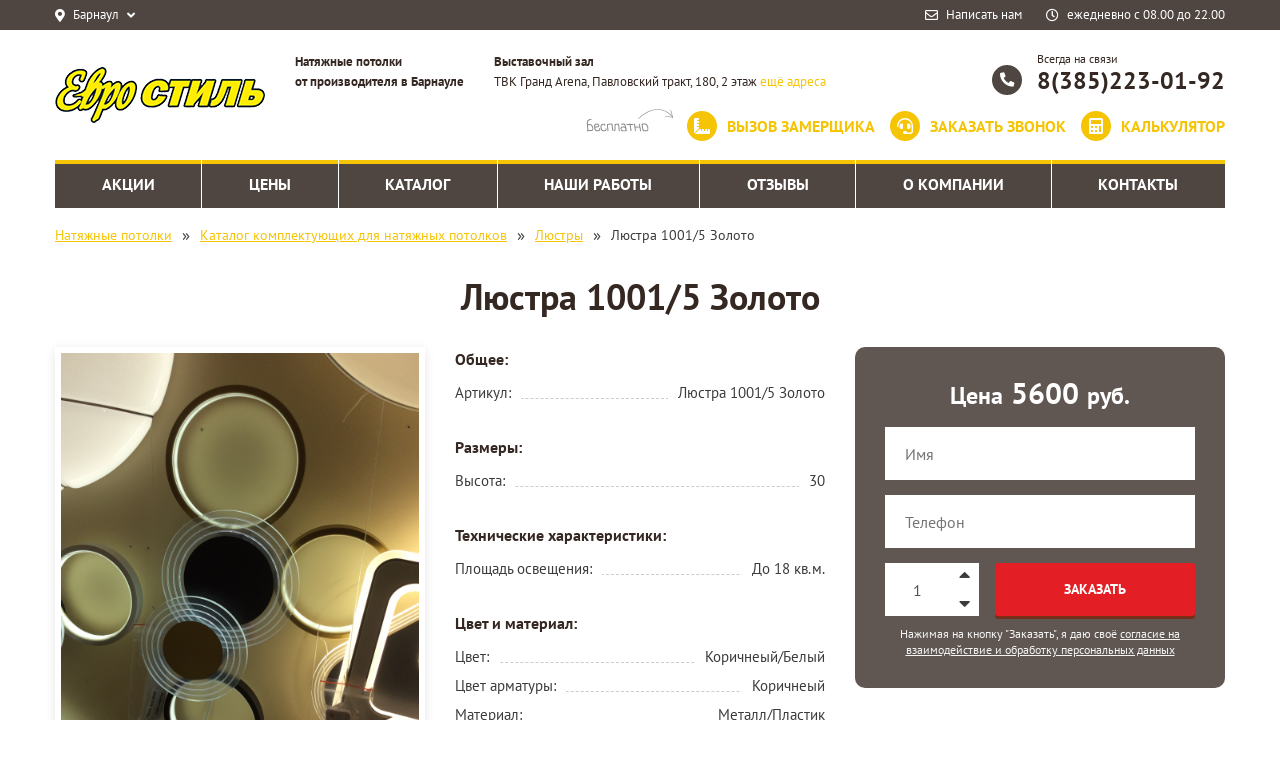

--- FILE ---
content_type: text/html; charset=utf-8
request_url: https://potolki-evrostil.ru/shop/lyustra-10015-zoloto.html
body_size: 7901
content:
<!DOCTYPE html>
<html>
	<head>
		<title>Купить Люстра 1001/5 Золото за 5600 рублей в Барнауле | Люстры недорого — ЕвроСтиль</title>
		<meta property="og:title" content="Купить Люстра 1001/5 Золото за 5600 рублей в Барнауле | Люстры недорого — ЕвроСтиль"/>
		<meta property="og:site_name" content="ЕвроСтиль">
		<meta property="og:image" content="/templates/potolki/images/logo.png"/>
		<meta property="og:type" content="website"/>
		<meta property="og:url" content="" />
		<meta http-equiv="Content-Type" content="text/html; charset=utf-8">
		<meta name="msvalidate.01" content="4B67FEAFF2B2E9A1BF8F326E8593E0D0" />
		<meta name="viewport" content="width=device-width, initial-scale=1.0">
		<link rel="apple-touch-icon" sizes="180x180" href="/apple-touch-icon.png">
		<link rel="icon" type="image/png" sizes="32x32" href="/favicons/favicon-32x32.png">
		<link rel="icon" type="image/png" sizes="194x194" href="/favicons/favicon-194x194.png">
		<link rel="icon" type="image/png" sizes="192x192" href="/favicons/android-chrome-192x192.png">
		<link rel="icon" type="image/png" sizes="16x16" href="/favicons/favicon-16x16.png">
		<link rel="manifest" href="/favicons/site.webmanifest">
		<link rel="mask-icon" href="/favicons/safari-pinned-tab.svg" color="#ffec01">
		<link rel="shortcut icon" href="/favicons/favicon.ico">
		<meta name="msapplication-TileColor" content="#ffec01">
		<meta name="msapplication-TileImage" content="/favicons/mstile-144x144.png">
		<meta name="msapplication-config" content="/favicons/browserconfig.xml">
		<meta name="theme-color" content="#ffec01">
																														<!--[if lt IE 9]>
			<script src="//html5shiv.googlecode.com/svn/trunk/html5.js"></script>
		<![endif]-->
		
		<link rel="preload" href="/templates/potolki/webfonts/fa-brands-400.woff2" 	as="font" type="font/woff2" crossorigin="anonymous">
		<link rel="preload" href="/templates/potolki/webfonts/fa-regular-400.woff2" as="font" type="font/woff2" crossorigin="anonymous">
		<link rel="preload" href="/templates/potolki/webfonts/fa-solid-900.woff2" 	as="font" type="font/woff2" crossorigin="anonymous">
		
		
			<meta name="keywords" content="Купить Люстра 1001/5 Золото Барнаул">
	<meta name="description" content="Купить Люстра 1001/5 Золото в Барнауле от компании ЕвроСтиль. Цена составляет 5600 руб. Люстры в нашем интернет-магазине. Люстра 1001/5 Золото для натяжных потолков с доставкой по городу.">
	<link rel="search" type="application/opensearchdescription+xml" href="/search/opensearch" title="Поиск на ЕвроСтиль" />
	<link rel="stylesheet" type="text/css" href="/templates/potolki/css/all.min.css">
	<link rel="stylesheet" type="text/css" href="/templates/potolki/css/theme-layout.css">
	<link rel="stylesheet" type="text/css" href="/templates/potolki/css/jquery.fancybox.css">
	<link rel="stylesheet" type="text/css" href="/templates/potolki/css/slick.css">
	<link rel="stylesheet" type="text/css" href="/templates/potolki/css/fonts.css">
	<link rel="stylesheet" type="text/css" href="/templates/potolki/css/styles.css">
	<link rel="stylesheet" type="text/css" href="/templates/potolki/css/colors.css">
	<link rel="stylesheet" type="text/css" href="/templates/potolki/css/theme-gui.css">
	<link rel="stylesheet" type="text/css" href="/templates/potolki/content/shop_item.css">
	<link rel="stylesheet" type="text/css" href="/templates/potolki/widgets/html/form_question.css">
	<link rel="stylesheet" type="text/css" href="/templates/potolki/widgets/html/cookie.css">
	<link rel="stylesheet" type="text/css" href="/templates/potolki/content/shop_list.css">
	<link rel="stylesheet" type="text/css" href="/templates/potolki/css/magnific-popup.css">
	<script defer type="text/javascript" src="/templates/potolki/js/jquery.maskedinput.js?231452"></script>
	<script defer type="text/javascript" src="/templates/potolki/js/jquery.fancybox.js?231452"></script>
	<script defer type="text/javascript" src="/templates/potolki/js/slick.js?231452"></script>
	<script defer type="text/javascript" src="/templates/potolki/js/form.js?231452"></script>
	<script defer type="text/javascript" src="/templates/potolki/js/jquery.sticky-kit.min.js?231452"></script>
	<script defer type="text/javascript" src="/templates/potolki/content/shop_item.js?231452"></script>
	<script defer type="text/javascript" src="/templates/potolki/widgets/html/city.js?231452"></script>
	<script defer type="text/javascript" src="/templates/potolki/widgets/html/cookie.js?231452"></script>
	<script defer type="text/javascript" src="/templates/potolki/js/jquery.magnific-popup.min.js?231452"></script>
	<script defer type="text/javascript" src="/templates/potolki/js/core.js?231452"></script>
		<script> 
			function func(){}
		window.addEventListener("wheel", func, {passive: true});
		
			var phone_mask = true;
			var lightPrice = 0;
			var ugolPrice = 0;
			var urovenPrice = 1500;
			var podsvetkaPrice = 700;
			var photoprintPrice = 1000;
			var lightinsertPrice = 1800;
			var karnizPrice = 300;
			var elektrikaPrice = 0;
			var linesPrice=350;
			var AlProfile=120; 
			var ustanovka=100; 
			var ustanovkalight=350; 
			var EcoPrice=550; 
			var priceRoof = {
				'mat_white': 400,
				'mat_color':450,
				'satin_white':400,
				'satin_color':450,
				'glan_color':450,
				'glan_white':400,
				'tkan_color':6000,
				'tkan_white':2000,
			};
		</script> 
		
	</head>
	<body>
	<script  type="text/javascript" src="/templates/potolki/js/jquery.js?2404203"></script>
<div class="wrapper">
		<div class="header">
	<div class="wrapper-header">
					<div class="wrapper__top-line">
				<div class="container">
					<div class="row justify-content-between align-items-center">
						<div class="col-lg-4 col-7 position-static d-flex align-items-center justify-content-sm-start justify-content-between">
							<div class="">
<div class="top-line__city">
	<a href="javascript:void(0)" class="d-flex align-items-center">
		<i class="fas fa-map-marker-alt"></i>
		<span class="mx-2">Барнаул</span>
		<i class="fas fa-angle-down"></i>
	</a>
	<div class="top-line__city-open">
		<ul>
		<li><a href="/">Барнаул</a></li>
					
			<li><a href="/potolki/natjazhnye-potolki-v-aleiske.html">Алейск</a></li>
					
			<li><a href="/potolki/natjazhnye-potolki-v-pavlovske.html">Павловск</a></li>
					
			<li><a href="/potolki/natjazhnye-potolki-v-novoaltaiske.html">Новоалтайск</a></li>
					
			<li><a href="/potolki/natjazhnye-potolki-v-biiske.html">Бийск</a></li>
					
			<li><a href="/potolki/natjazhnye-potolki-v-zato-sibirskom.html">ЗАТО Сибирский</a></li>
					
			<li><a href="/potolki/natjazhnye-potolki-v-rebrihe.html">Ребриха</a></li>
					
			<li><a href="/potolki/natjazhnye-potolki-v-topchihe.html">Топчиха</a></li>
					
			<li><a href="/potolki/natjazhnye-potolki-v-kalmanke.html">Калманка</a></li>
					
			<li><a href="/potolki/natjazhnye-potolki-v-pervomaiskom.html">Первомайское</a></li>
					
			<li><a href="/potolki/natjazhnye-potolki-v-kosihe.html">Косиха</a></li>
					
			<li><a href="/potolki/natjazhnye-potolki-v-talmenke.html">Тальменка</a></li>
					
			<li><a href="/potolki/natjazhnye-potolki-v-shelabolihe.html">Шелаболиха</a></li>
					
			<li><a href="/potolki/natjazhnye-potolki-v-troicke.html">Троицкий район</a></li>
					
			<li><a href="/potolki/natjazhnye-potolki-v-zarinskom-raione.html">Заринский район</a></li>
					
			<li><a href="/potolki/natjazhnye-potolki-v-cherepanovskom-raione-altaiskogo-kraja.html">Черепановский район</a></li>
					
			<li><a href="/potolki/natjazhnye-potolki-v-romanovskom-raione.html">Романовский район</a></li>
					
			<li><a href="/potolki/ceny-na-natjazhnye-potolki-v-ust-charyshskoi-pristani.html">Усть-Чарышская Пристань</a></li>
					
			<li><a href="/potolki/natjazhnye-potolki-v-shipunovskom-raione.html">Шипуновский район</a></li>
					
			<li><a href="/potolki/natjazhnye-potolki-v-mamontovskom-raione.html">Мамонтовский район</a></li>
				</ul>
	</div>
</div>
	</div>

						</div>
						<div class="col-lg-8 col-5 pl-0">
							<div class="">
<ul class="top-line__links d-flex justify-content-end align-items-center">
	<li class="pr-lg-4"><a href="#" class="write-me d-flex align-items-center popUpForm" data-title="Напишите нам сообщение" data-fields="name,phone,comment" data-button="Написать сообщение" data-bform="Мы постараемся ответить Вам в самый короткий срок"><i class="far fa-envelope mr-2"></i>
<span>Написать нам</span></a></li>
	<li class="top-time d-lg-flex d-none align-items-center"><i class="far fa-clock mr-2"></i>
<span>ежедневно с 08.00 до 22.00</span></li>
</ul>	</div>

						</div>
					</div>
				</div>
			</div>
				<header>
			<div class="container">
				<div class="row align-items-center py-3">
					<div class="col-3 header-logo">
						<a href="/">
							<picture>
								<img alt="ЕвроСтиль"  class="img-fluid" src="/templates/potolki/images/logo.png">
							</picture>
						</a>
					</div>
					<div class="col-9 header__info-wrapper pl-0">
						<div class="header__top-info d-flex align-items-center justify-content-between pb-md-3 pb-0">
							<div class="d-flex">
								<div class="header-losung d-lg-block d-none">
									<div class="">
<strong>Натяжные потолки </br>от производителя в Барнауле</strong>	</div>

								</div>
								<div class="header-losung__adding d-md-block d-none">
									<div class="">
<strong>Выставочный зал</strong></br>ТВК Гранд Arena, Павловский тракт, 180, 2 этаж <a href="/company/kontakty.html" target="__blank">ещё адреса</a>	</div>

								</div>
							</div>
							<div class="">
<div class="phone-potolki"><span>Всегда на связи</span><a href="tel:8(385)223-01-92" class="roistat-phone-number">8(385)223-01-92</a></div>	</div>

						</div>
						<div class="header-bottom-button d-md-flex d-none justify-content-end">
							<ul class="d-flex align-items-center justify-content-lg-end justify-content-between">
	<li><a href="javascript:" class="zamer popUpForm" data-title="Закажите бесплатный выезд замерщика" data-fields="name,phone" data-bform="Заполните форму для вызова замерщика" data-button="Заказать выезд замерщика">Вызов замерщика</a></li>
	<li><a href="javascript:"  class="popUpForm" data-title="Закажите звонок" data-fields="name,phone" data-bform="И наш менеджер перезвонит Вам в ближайшее время" data-button="Заказать звонок">Заказать звонок</a></li>
	<li><a class="raschet_" href="/kalkulyator">Калькулятор</a></li>
	<li class="header_question"><a href="javascript:void(0)"  class="popUpForm" data-title="Задайте вопрос" data-fields="name,phone,comment" data-button="Отправить">Задать вопрос</a></li>
</ul>						</div>
					</div>
				</div>
			</div>
			<div class="vissible-header-mobile d-flex justify-content-between">
				<div class="phone-hidden-header"><b class="phone_engels"><a href="tel:8(385)223-01-92" class="roistat-phone-number">8(385)223-01-92</a></b></div>
				<div class="button-hidden-header"><a href="javascript:" class="_zvonok popUpForm"  data-title="Заказать звонок" data-fields="name,phone" data-button="Отправить">Заказать звонок</a></div>
			</div>
		</header>
	</div>
		<div class="hid-me">
		<div class="topmenu">
			<div class="container">
				<div class="row">
					<div class="col-12"><div class="">
<nav class="navbar navbar-expand-sm p-sm-0">
	<a href="javascript:void(0)" class="d-sm-none d-flex align-items-center justify-content-between mobile-menu__link">
		<span class="title-menu">Меню</span>
		<span class="menu-btn">
			<span class="icon-bar"></span>
			<span class="icon-bar"></span>
			<span class="icon-bar"></span>
		</span>
	</a>
	<div class="collapse navbar-collapse" id="navbarNavDropdown">
		<ul class="navbar-nav w-100 menu">
																		<li class="navbar-nav flex-fill ">
									<a class="nav-link"  href="/akcii"  target="_self">
						<span class="wrap">
							Акции													</span>
					</a>
																							</li>
									<li class="navbar-nav flex-fill ">
									<a class="nav-link"  href="/ceny"  target="_self">
						<span class="wrap">
							Цены													</span>
					</a>
																							</li>
									<li class="navbar-nav flex-fill folder">
									<a class="nav-link"  href="/potolki"  target="_self">
						<span class="wrap">
							Каталог													</span>
					</a>
								<ul>																	<li class="navbar-nav flex-fill ">
									<a class="nav-link"  href="/potolki"  target="_self">
						<span class="wrap">
							Потолки													</span>
					</a>
																							</li>
									<li class="navbar-nav flex-fill ">
									<a class="nav-link"  href="/steny"  target="_self">
						<span class="wrap">
							Тихие стены													</span>
					</a>
																							</li>
									<li class="navbar-nav flex-fill ">
									<a class="nav-link"  href="/jaluzi"  target="_self">
						<span class="wrap">
							Жалюзи													</span>
					</a>
																							</li>
									<li class="navbar-nav flex-fill ">
									<a class="nav-link"  href="/shop/svetilniki"  target="_self">
						<span class="wrap">
							Светильники													</span>
					</a>
																							</li>
									<li class="navbar-nav flex-fill ">
									<a class="nav-link"  href="/promo/light.html"  target="_blank">
						<span class="wrap">
							Электрокарнизы													</span>
					</a>
																							</li>
									<li class="navbar-nav flex-fill ">
									<a class="nav-link"  href="/promo/light.html"  target="_blank">
						<span class="wrap">
							Голосовое управление													</span>
					</a>
																							</li>
									<li class="navbar-nav flex-fill ">
									<a class="nav-link"  href="https://mebel-welder-loft.ru/"  target="_blank">
						<span class="wrap">
							Столы и столики													</span>
					</a>
																				</li></ul>
										</li>
									<li class="navbar-nav flex-fill ">
									<a class="nav-link"  href="/rphotos"  target="_self">
						<span class="wrap">
							Наши работы													</span>
					</a>
																							</li>
									<li class="navbar-nav flex-fill ">
									<a class="nav-link"  href="/otzyvy"  target="_self">
						<span class="wrap">
							Отзывы													</span>
					</a>
																							</li>
									<li class="navbar-nav flex-fill ">
									<a class="nav-link"  href="/company"  target="_self">
						<span class="wrap">
							О компании													</span>
					</a>
																							</li>
									<li class="navbar-nav flex-fill ">
									<a class="nav-link"  href="/company/kontakty.html"  target="_self">
						<span class="wrap">
							Контакты													</span>
					</a>
																		</li></ul>
			</div>
</nav>

<script>$(function(){$(".mobile-menu__link").click(function () {$(this).toggleClass("open-menu");$(this).parent().find(".navbar-collapse").slideToggle();});})</script>	</div>

</div>
				</div>
			</div>
		</div>
	</div>
		</div>
	<div class="content-body">
				<div class="wrap-breadcrumb">
			<div class="container">
				<ul class="breadcrumb d-flex align-items-center justify-content-md-start justify-content-center">
    <li class="home">
        <a href="/">Натяжные потолки</a>
    </li>
            <li class="sep">&raquo;</li>
                                <li itemscope itemtype="http://data-vocabulary.org/Breadcrumb">
                                    <a href="/shop" itemprop="url"><span itemprop="title">Каталог комплектующих для натяжных потолков</span></a>
                            </li>
                            <li class="sep">&raquo;</li>
                                                        <li itemscope itemtype="http://data-vocabulary.org/Breadcrumb">
                                    <a href="/shop/lyustry" itemprop="url"><span itemprop="title">Люстры</span></a>
                            </li>
                            <li class="sep">&raquo;</li>
                                                        <li >
                                    <span>Люстра 1001/5 Золото</span>
                            </li>
                                    </ul>			</div>
		</div>
			<div class="content-wrapper">
		<div class="container">
			<div class="row">
												<section class="col-12">
																<article>
							
							
    <h1>Люстра 1001/5 Золото</h1>
<div class="wrapper__shop-item-list row pb-4">
	<div class="shop-item-list__photo col-lg-4 col-md-6 col-12">
					<div class="house-for slick-container" data-slick='{
						"slidesToShow": 1,
						"slidesToScroll": 1,
						"dots": false,
						"arrows": false,
						"asNavFor": ".house-nav"
				}'>
				<a data-fancybox="item-gal" href="/upload/000/u6/2d/a0/e387bf4c.jpg"><img src="/upload/000/u6/30/08/f6c2e6c9.jpg" class="img-fluid" /></a>			</div>
			<div class="house-nav slick-container" data-slick='{
						"slidesToShow": 3,
						"slidesToScroll": 1,
						"dots": false,
						"arrows": true,
						"centerMode": true,
						"focusOnSelect": true,
						"asNavFor": ".house-for"			  
	}'>
				<div class="house-nav-block"><div class="house-nav-block__in"><img src="/upload/000/u6/49/de/82551c0e.jpg" class="img-fluid" /></div></div>			</div>
			</div>
	<div class="shop-item-list__info col-lg-4 col-md-6 col-12 mt-md-0 mt-3">
		<div class="info__chars">
			<div class="info__chars-title h4">Общее:</div>
			<ul>
				<li class="d-flex justify-content-between"><span>Артикул:</span> <span>Люстра 1001/5 Золото</span></li>															</ul>
		</div>
		<div class="info__chars">
			<div class="info__chars-title h4">Размеры:</div>
			<ul>
								<li class="d-flex justify-content-between"><span>Высота:</span> <span>30</span></li>			</ul>
		</div>
		<div class="info__chars">
			<div class="info__chars-title h4">Технические характеристики:</div>
			<ul>
												<li class="d-flex justify-content-between"><span>Площадь освещения:</span> <span>До 18 кв.м.</span></li>							</ul>
		</div>
		<div class="info__chars">
			<div class="info__chars-title h4">Цвет и материал:</div>
			<ul>
				<li class="d-flex justify-content-between"><span>Цвет:</span> <span>Коричнеый/Белый</span></li>								<li class="d-flex justify-content-between"><span>Цвет арматуры:</span> <span>Коричнеый</span></li>				<li class="d-flex justify-content-between"><span>Материал:</span> <span>Металл/Пластик</span></li>											</ul>
		</div>
	</div>
	<div class="shop-item-list__form col-lg-4 col-12 mt-lg-0 mt-3">
		<div class="form__shop-item text-center">
			<div class="form__shop-item__price h2 mt-0"><small>Цена</small> 5600 <small>руб.</small></div>
			<form class="normalForm d-lg-block d-md-flex d-block" data-title="Купить Люстра 1001/5 Золото">
				<div class="shop-item__field d-lg-block d-md-flex d-block">
					<input type="text" placeholder="Имя" name="name">
					<input type="text" placeholder="Телефон" name="phone">
				</div>
				<div class="shop-item__submit d-flex justify-content-between">
					<div class="submit__change d-flex">
						<input type="text" value="1" name="count">
						<div class="submit__change-button d-flex flex-column justify-content-between">
							<span class="plus"><i class="fa fa-caret-up" aria-hidden="true"></i></span>
							<span class="minus"><i class="fa fa-caret-down" aria-hidden="true"></i></span>
						</div>
					</div>
					<div class="submit__button pl-xl-3 pl-2">
						<button type="submit" class="button-general">Заказать</button> 
					</div>
				</div>
					<div class="form-agreement-yes checkbox-week-label px-0">
						<span class="checkbox-week-label-in">Нажимая на кнопку "Заказать", я даю своё <a href="/pages/agreement.html" target="_blank">согласие на взаимодействие и обработку персональных данных</a></span>
					</div>
			</form>
		</div>
	</div>
</div>


						</article>
														</section>
							</div>
		</div>
    </div>
	<div class="main-module position-relative gray-bg" >
	<div class="container"> 
				<div class="main-module__title visible-content">
			<span class="main-title__fst">Похожие товары</span>
					</div>	
				<div class="main-module__body">
				<div class="wraper__light-shop row">
                    		<div class="col-xl-3 col-lg-4 col-sm-6 py-sm-3 pt-3">
			<div class="light-shop__block">
				<a class="light-shop__top-info" href="/shop/lyustra-10015-belaja.html">
					<span class="light-shop__image"><img class="img-fluid" src="/upload/000/u6/63/29/74177bb2.jpg"></span>
					<span class="light-shop__articul">Люстра 1001/5 Белая</span>
					<span class="light-shop__title">Люстра 1001/5 Белая</span>
					<span class="light-shop__wrapper-price d-flex align-items-center justify-content-sm-start justify-content-center">
						<span class="light-shop__price">5600 руб.</span>
											</span>
				</a>
				<a class="light-shop__btn button-general small-button popUpForm" href="javascript:" data-title="Заказать Люстра 1001/5 Белая" data-fields="name,phone,count" data-button="Заказать Люстра 1001/5 Белая">
					Заказать
				</a>
			</div>
		</div>

                    		<div class="col-xl-3 col-lg-4 col-sm-6 py-sm-3 pt-3">
			<div class="light-shop__block">
				<a class="light-shop__top-info" href="/shop/lyustra-fa5774-1.html">
					<span class="light-shop__image"><img class="img-fluid" src="/upload/000/u6/1d/84/5ac84a68.jpg"></span>
					<span class="light-shop__articul">Люстра FA577/4+1</span>
					<span class="light-shop__title">Люстра FA577/4+1</span>
					<span class="light-shop__wrapper-price d-flex align-items-center justify-content-sm-start justify-content-center">
						<span class="light-shop__price">7600 руб.</span>
											</span>
				</a>
				<a class="light-shop__btn button-general small-button popUpForm" href="javascript:" data-title="Заказать Люстра FA577/4+1" data-fields="name,phone,count" data-button="Заказать Люстра FA577/4+1">
					Заказать
				</a>
			</div>
		</div>

                    		<div class="col-xl-3 col-lg-4 col-sm-6 py-sm-3 pt-3">
			<div class="light-shop__block">
				<a class="light-shop__top-info" href="/shop/lyustra-53424-4-1.html">
					<span class="light-shop__image"><img class="img-fluid" src="/upload/000/u6/c2/0a/d685f68c.jpg"></span>
					<span class="light-shop__articul">Люстра 5342/4+4+1</span>
					<span class="light-shop__title">Люстра 5342/4+4+1</span>
					<span class="light-shop__wrapper-price d-flex align-items-center justify-content-sm-start justify-content-center">
						<span class="light-shop__price">9600 руб.</span>
											</span>
				</a>
				<a class="light-shop__btn button-general small-button popUpForm" href="javascript:" data-title="Заказать Люстра 5342/4+4+1" data-fields="name,phone,count" data-button="Заказать Люстра 5342/4+4+1">
					Заказать
				</a>
			</div>
		</div>

                    		<div class="col-xl-3 col-lg-4 col-sm-6 py-sm-3 pt-3">
			<div class="light-shop__block">
				<a class="light-shop__top-info" href="/shop/lyustra-8087600.html">
					<span class="light-shop__image"><img class="img-fluid" src="/upload/000/u6/dd/2c/62526695.jpg"></span>
					<span class="light-shop__articul">Люстра 8087/600</span>
					<span class="light-shop__title">Люстра 8087/600</span>
					<span class="light-shop__wrapper-price d-flex align-items-center justify-content-sm-start justify-content-center">
						<span class="light-shop__price">8400 руб.</span>
											</span>
				</a>
				<a class="light-shop__btn button-general small-button popUpForm" href="javascript:" data-title="Заказать Люстра 8087/600" data-fields="name,phone,count" data-button="Заказать Люстра 8087/600">
					Заказать
				</a>
			</div>
		</div>

        	</div>

		</div>
	</div>
	</div>


		<div class="bottom-form-question">
<div class="wrapper__question-form">
	<div class="container">
		<div class="row question__row mx-0">
			<div class="col-12 question__title-form h1 m-0">Остались вопросы?</div>
			<div class="col-12 question__title-small">ЗАПОЛНИТЕ ФОРМУ</div>
			<div class="col-12 question__text-form">Оставьте свои контакты и наш специалист ответит на все Ваши вопросы</div>
			<form id="vopros" class="col-12 normalForm" data-title="Остались вопросы?">
				<div class="d-flex flex-wrap question__form">
					<div class="question__form-field"><input id="questphone" name="phone" placeholder="+7 (___)___-__-__" type="text" im-insert="true"></div>
					<div class="question__form-field"><input class="button-general" value="Отправить" type="submit" /></div>
				</div>
				<div class="question__agreement-yes">
					<label class="form-agreement-yes checkbox-week-label">
						<input class="checkbox-week" name="is_allowed_personal" checked="checked" value="1" type="checkbox">
						<span class="checkbox-week-custom"></span>
						<span class="checkbox-week-label-in">Согласен с <a href="/pages/privacy.html" target="_blank"> политикой конфиденциальности</a></span>
					</label>
				</div>
			</form>
			<div class="col-12 text-center">
				<div class="title-black-form-small d-flex align-items-center justify-content-md-start justify-content-center flex-wrap">ИЛИ ПОЗВОНИТЕ МНЕ: <a class="roistat-phone-number mr-sm-0 mr-2 ml-2" href="tel:8(385)223-01-92">8(385)223-01-92</a></div>
			</div>
		</div>
	</div>
</div>

	</div>

	</div>
	<footer>
		<div class="container" itemscope itemtype="http://schema.org/Organization">
			<div class="row">
				<div class="col-lg-3 col-md-5 col-sm-7 d-sm-block d-none footer-fst">
					<a itemprop="url" href="/" class="d-md-block d-none">
						<img alt="ЕвроСтиль" src="/templates/potolki/images/png/logo-footer.png">
						<img alt="ЕвроСтиль"  class="d-none" src="/templates/potolki/images/logo.png" itemprop="image">
					</a>
					<div class="">
<p>Внимание! Данный сайт носит информационный характер и ни при каких условиях не является публичной офертой, которая определяется положениями Статьи 437 (2) Гражданского кодекса РФ. Для получения подробной информации о наличии и стоимости указанных товаров и (или) услуг, пожалуйста, обращайтесь к нашим менеджерам. Или мы сами свяжемся с Вами.</p>	</div>

				</div>
				<div class="col-lg-6 col-3 footer-sec d-md-flex d-none justify-content-lg-between justify-content-center">
					<div class="d-lg-block d-none">
<ul>
<li><a href="/potolki/natjazhnoi-potolok-na-kuhnyu.html">В кухню</a></li>
<li><a href="/potolki/natjazhnoi-potolok-v-zal.html">В зал</a></li>
<li><a href="/potolki/natjazhnoi-potolok-v-spalnyu.html">В спальню</a></li>
<li><a href="/potolki/natjazhnoi-potolok-v-detskuyu.html">В детскую</a></li>
<li><a href="/potolki/natjazhnoi-potolok-v-koridor.html">В прихожую</a></li>
<li><a href="/potolki/natjazhnoi-potolok-v-vannuyu-komnatu.html">В ванную комнату</a></li>
<li><a href="https://potolki-evrostil.ru/jaluzi">Жалюзи</a></li>
<li><a href="https://potolki-evrostil.ru/steny">Тихие стены</a></li>
</ul>	</div>

<div class="d-lg-block d-none">
<ul>
<li><a href="/potolki/matovye-natjazhnye-potolki.html">Матовые потолки</a></li>
<li><a href="/potolki/gljancevye-natjazhnye-potolki.html">Глянцевые потолки</a></li>
<li><a href="/potolki/satinovye-natjazhnye-potolki.html">Сатиновые потолки</a></li>
<li><a href="/potolki/mnogourovnevye-natjazhnye-potolki.html">Двухуровневые потолки</a></li>
<li><a href="/potolki/natjazhnye-potolki-s-podsvetkoi.html">Потолки с подсветкой</a></li>
</ul>	</div>

<div class="">
<ul>
	<li><a href="/akcii">Акции</a></li>
	<li><a href="/ceny">Цены на потолки</a></li>
	<li><a href="/potolki">Каталог</a></li>
	<li><a href="/rphotos">Фото потолков</a></li>
	<li><a href="/otzyvy">Отзывы</a></li>
	<li><a href="/company">О компании</a></li>
</ul>	</div>

				</div>
				<div class="col-lg-3 col-md-4 col-sm-5 col-12 footer-frd text-sm-right text-center">
					<div class="widget">

    
    <div class="body">
        <div class=""><div itemprop="address" itemscope itemtype="http://schema.org/PostalAddress" class="footer__contact">
	<span itemprop="streetAddress">г. Барнаул, ул. Балтийская 105</span><br />
	<span itemprop="streetAddress">г. Барнаул, ТВК Гранд Arena, Павловский тракт, 180, 2 этаж</span>

</div>
<div class="footer__address">e-mail: <a href="mailto:583273@mail.ru"><span itemprop="email">583273@mail.ru</span></a></div>
<div class="footer__phone">тел.: <a href="tel:8(385)223-01-92" class="roistat-phone-number"><span itemprop="telephone">8(385)223-01-92</span></a></div>
<ul class="footer__social d-flex justify-content-sm-end justify-content-center">
	<li><a href="https://www.youtube.com/channel/UCmA2EhqHzxeJER_xSwTy5lg/videos" target="_blank" rel="noreferrer"><i class="fab fa-youtube"></i></a></li>
	<li><a href="https://vk.com/natyazhnyye_potolki_barnaul" target="_blank" rel="noreferrer"><i class="fab fa-vk"></i></a></li>
</ul></div>

    </div>

</div>
				</div>
			</div>
			<div class="row footer__bottom">
				<div class="col-sm-6 col-12 footer-for text-sm-left text-center">
					<div class="">
<a href="/pages/privacy.html" target="_blank">Политика конфиденциальности</a><br>
<a href="/pages/agreement.html" target="_blank">Согласие на обработку персональных данных</a>	</div>

				</div>
				<div class="col-sm-6 col-12 footer-fiv text-sm-right text-center pt-sm-0 pt-1">
										&copy; <span itemprop="name">ЕвроСтиль</span> 2007 - 2026				</div>
			</div>
		</div>
	</footer>
</div>
		
		<script src="/templates/potolki/js/loadCSS.js" async></script>
		<script>
		document.addEventListener("DOMContentLoaded", function(){
			loadScript('https://quiz.prodavec-potolkov.ru/quiz/js/quiz.js', function() {quiz.init({id: '5e0076e32293740044b6348f', btn:'.banner-test__btn'})} )
		})
		
		 </script>
		<script src="//cdn.callibri.ru/callibri.js" type="text/javascript" charset="utf-8"></script>


<script type="text/javascript">
var vkID = 'VK-RTRG-1428600-dLnF6';
!function(){var t=document.createElement("script");t.type="text/javascript",t.async=!0,t.src="https://vk.com/js/api/openapi.js?162",t.onload=function(){VK.Retargeting.Init("VK-RTRG-1428600-dLnF6"),VK.Retargeting.Hit()},document.head.appendChild(t)}();</script><noscript><img src="https://vk.com/rtrg?p=VK-RTRG-1428600-dLnF6" style="position:fixed; left:-999px;" alt=""/></noscript>

<!-- Yandex.Metrika counter -->
<script type="text/javascript" >
var yandexID = '52651801';
   (function(m,e,t,r,i,k,a){m[i]=m[i]||function(){(m[i].a=m[i].a||[]).push(arguments)};
   m[i].l=1*new Date();k=e.createElement(t),a=e.getElementsByTagName(t)[0],k.async=1,k.src=r,a.parentNode.insertBefore(k,a)})
   (window, document, "script", "https://mc.yandex.ru/metrika/tag.js", "ym");

   ym(52651801, "init", {clickmap:true,trackLinks:true,accurateTrackBounce:true,webvisor:true});
</script>
<noscript><div><img src="https://mc.yandex.ru/watch/52651801" style="position:absolute; left:-9999px;" alt="" /></div></noscript>
<!-- /Yandex.Metrika counter -->

</body>
</html>


--- FILE ---
content_type: text/css
request_url: https://potolki-evrostil.ru/templates/potolki/css/styles.css
body_size: 7644
content:
*{outline:none !important}
body{font-size:15px; line-height:24px; font-family: 'PT Sans', sans-serif; color:var(--color_text-1); padding-top:208px}
html, body {height: 100%}
a, input, button, textarea, select, .button-general{transition: all 0.3s linear 0s}
a{color:var(--color_first)}
a:hover{color:var(--color_text-1)}
p{font-size:15px; line-height:24px; color:var(--color_text-1); margin:15px 0}
.content-body{flex: 1 1 auto;overflow: hidden}
.float-right{float:right}
.clearfix:before, .clearfix:after{content: "";display: table}
.clearfix:after {clear: both}
.clearfix {*zoom: 1}
.position-relative{position:relative}
.wrapper{display: flex; flex-direction: column;min-height: 100%;overflow: hidden}
.wrapper, .content-wrapper{overflow:hidden}
.row::after, .row::before{display:inline-block}
.form-agreement-yes, .checkbox-remember-label{cursor:pointer; font-size: 12px; line-height: 16px; color: var(--color_gray-middle); margin:10px 0 0; position:relative; padding:0 0 0 26px}
.checkbox-remember-label{font-size:14px}
.form-agreement-yes a{color: var(--color_gray-middle); text-decoration:none !important}
.form-agreement-yes a:hover{color: var(--color_first)}
.checkbox-week, .checkbox-remember{display:none}
.checkbox-week-custom, .checkbox-remember-custom{position: absolute;width: 16px;height: 16px;background: var(--color_add-3);border: 1px solid var(--color_opacity-bg-none);border-radius: 2px;left: 0;top: 50%;transform: translateY(-50%)}
.checkbox-week:checked ~ .checkbox-week-custom, .checkbox-remember:checked ~ .checkbox-remember-custom{background-color:var(--color_add-3); background-image:url(../images/svg/icon6.svg); background-repeat:no-repeat; background-position:center center}
.zoom-block, .video-block{position:relative}
.zoom-block::after, .video-block::after{transition: all 0.3s linear 0s; opacity:0; position: absolute; background-color: var(--color_third-4); background-image:url(../images/png/zoom.png); background-repeat:no-repeat; background-position:center center; content:""; top:5px; bottom:5px; left:5px; right:5px;}
.video-block::after{background-image:url(../images/png/video.png); background-color: var(--color_third-5); background-repeat:no-repeat; background-position:center center;opacity: 1;width: 89px;height: 89px;border-radius: 100%;left: 50%;top: 50%;transform: translate(-50%,-50%)}
.zoom-block:hover::after{opacity:1}
.video-block:hover::after{background-color: var(--color_third-4)}
.zoom-block.zoom-center::after{top:0 !important; bottom:0 !important; left:0 !important; right:0 !important;}
.roistat-phone-number{text-decoration:none !important}
article h1{text-align:center}
h1, .h1, .heading-banner{font-weight: 700; font-size: 36px; line-height: 40px; color: var(--color_text-2); margin:0 0 30px}
.heading-banner h1, .heading-banner .h1{margin:0}
h1 span, .h1 span, .heading-banner span{color: var(--color_first)}
.heading-banner span{display:block}
h2, .h2{font-weight: 700; font-size: 30px; line-height: 32px; color: var(--color_text-2); margin:15px 0}
h3, .h3{font-weight: 700; font-size: 24px; line-height: 28px; color: var(--color_text-2); margin:15px 0}
h4, .h4{font-weight: 700; font-size: 16px; line-height: 24px; color: var(--color_text-2); margin:15px 0; text-transform:uppercase}
h5, .h5{font-weight: 400; font-size: 18px; line-height: 26px; color: var(--color_text-1); margin:15px 0}
h5 span, .h5 span{color: var(--color_white); background: var(--color_first);padding: 3px 10px;margin: 0 5px}
h5 a, .h5 a{color: var(--color_text-1); text-decoration:none}
h5 a:hover, .h5 a:hover{color: var(--color_first)}
.article ul, .article ol{padding:0; margin:15px 0}
.article ul li, .article ol li{padding: 0 0 0 15px;margin:2px 0;list-style:none;position:relative;text-align:left}
.article ol li{padding: 0 0 0 20px; margin:4px 0}
.article ul li::before{content:"";position:absolute;width:5px;height:5px;background:var(--color_first);border-radius:100%;left:0;top: 10px;}
.article ol li::before{content:"1"; position:absolute;color:var(--color_first); left:0; top:-1px; font-size:120%; font-weight:700}
.article ol li:nth-child(2)::before{content:"2"}
.article ol li:nth-child(3)::before{content:"3"}
.article ol li:nth-child(4)::before{content:"4"}
.article ol li:nth-child(5)::before{content:"5"}
.article ol li:nth-child(6)::before{content:"6"}
.article ol li:nth-child(7)::before{content:"7"}
.article ol li:nth-child(8)::before{content:"8"}
.article ol li:nth-child(9)::before{content:"9"}
.article ol li:nth-child(10)::before{content:"10"}
.gradient-bg{background: linear-gradient(90deg, var(--color_third-2) 0.57%, var(--color_third) 100%), var(--color_third); position:relative}
.color-bg{background:var(--color_third); position:relative}
.gray-bg{background:var(--color_gray-light); position:relative}
.gray-bg-dark{background:var(--color_gray-middle); position:relative}
.color-bg.full-width::after{background:var(--color_third); content:""; position:absolute; top:0; bottom:0; width:100vw; left:50%; margin-left:-50vw}
.full-width .container{position:relative; z-index:2}
.gray-bg.full-width::after{background:var(--color_gray-light); content:""; position:absolute; top:0; bottom:0; width:100vw; left:50%; margin-left:-50vw}
.gray-bg-dark.full-width::after{background:var(--color_gray-middle); content:""; position:absolute; top:0; bottom:0; width:100vw; left:50%; margin-left:-50vw}
.gradient-bg.full-width::after{background: linear-gradient(90deg, var(--color_third-2) 0.57%, var(--color_third) 100%), var(--color_third); content:""; position:absolute; top:0; bottom:0; width:100vw; left:50%; margin-left:-50vw}
.visible-content{position:relative; z-index:3}
.main-module{padding:50px 0}
.title-uppercase .main-title__fst{text-transform:uppercase}
.main-title__fst span{color:var(--color_first)}
.main-module__title{padding-bottom:30px; text-align: center;}
.uppercase-title .main-module__title{text-transform:uppercase}
.main-title__fst{display:block; font-weight: 700; font-size: 30px; line-height: 40px; color: var(--color_text-2);}
.main-title__sec{font-size: 18px; line-height: 32px; color: var(--color_text-1);}
.button-general, .btn-modal.btn-block{border:none; display:inline-block; text-decoration:none !important; height:53px; background: var(--color_btn-add); box-shadow: 0px 3px 0px var(--color_btn-add-shadow); border-radius: 3px; padding:0 40px; font-weight: 700; font-size: 14px; line-height: 53px; text-transform: uppercase; color: var(--color_white)}
.button-general.add-btn{overflow:hidden; background: var(--color_first); box-shadow: 0px 3px 0px var(--color_first-3)}
.button-general.small-button{line-height: 41px; height:41px}
.button-general:hover, .btn-modal.btn-block:hover{background: var(--color_btn-add-hover); color:var(--color_white)}
.button-general.add-btn:hover{background: var(--color_first-2); color:var(--color_white)}
.button-general.add-btn span{position:relative; display:block; padding:0 40px}
.button-general.add-btn span::before{margin-left: 60px;content: "";width: 30px;height: 300px;background: #fff;animation-delay: 0.05s;position: absolute;left: -40px;top: -150px;animation-timing-function: ease-in-out;transition: all 0.1s;animation-name: radiance;animation-duration: 3s;animation-iteration-count: infinite;transform: rotate(45deg);opacity: 0.9}
.personal-top{position:fixed; left:0; z-index:999;top: 30px;}
.personal-bottom{position:fixed; left:0; z-index:999;top: 123px;}
.personal-top ul, .personal-bottom ul{padding:0; margin:0}
.personal-top ul li, .personal-bottom ul li{padding:0; margin:0; list-style:none; position:relative}
.personal-top ul li a, .personal-bottom ul li a{font-size:16px; line-height:24px; display:block;padding: 10px 15px;background: #fafafa; border: 1px solid #fff; box-shadow: 0 0 1px 0px #ccc; text-decoration:none !important;min-width: 240px;}
.personal-bottom ul li ul{display:none; position: absolute;left: 100%;top: 0px;}
.personal-bottom ul li:hover ul{display:block}
.youtube-player.revews__link img{width:100%}
.embed-responsive {position: relative;display: block;width: 100%;padding: 0;overflow: hidden}
.embed-responsive-16by9::before {padding-top: 56.25%}

.video-with-sait{transition: all 0.3s linear 0s; position: relative;display: block;width: 100%;padding: 0;overflow: hidden; position:relative; z-index:1}
.video-with-sait::before{padding-top: 56.25%; content: ""; display: block}
.video-with-sait iframe{position: absolute;top: 0;bottom: 0;left: 0;width: 100%;height: 100%;border: 0; border:5px solid #fff}


/*.embed-responsive::before {display: block;content: ""}*/
.embed-responsive .embed-responsive-item, .embed-responsive embed, .embed-responsive iframe, .embed-responsive object, .embed-responsive video {position: absolute;top: 0;bottom: 0;left: 0;width: 100%;height: 100%;border: 0}
@-webkit-keyframes heartBeat {
	0% {-webkit-transform: scale(1);transform: scale(1);}
	14% {-webkit-transform: scale(1.3);transform: scale(1.3);}
	28% {-webkit-transform: scale(1);transform: scale(1);}
	42% {-webkit-transform: scale(1.3);transform: scale(1.3);}
	70% {-webkit-transform: scale(1);transform: scale(1);}
}
@keyframes heartBeat {
	0% {-webkit-transform: scale(1);transform: scale(1);}
	14% {-webkit-transform: scale(1.3);transform: scale(1.3);}
	28% {-webkit-transform: scale(1);transform: scale(1);}
	42% {-webkit-transform: scale(1.3);transform: scale(1.3);}
	70% {-webkit-transform: scale(1);transform: scale(1);}
}
.animate__heartBeat{-webkit-animation-name: heartBeat;animation-name: heartBeat;-webkit-animation-duration: 1.3s;animation-duration: 1.3s;-webkit-animation-duration: calc(1s*1.3);animation-duration: calc(1s*1.3);-webkit-animation-timing-function: ease-in-out;animation-timing-function: ease-in-out;}
@keyframes radiance {
  0% {left: -30px;margin-left: 0px;}
  30% {left: 110%;margin-left: 80px;}
  100% {left: 110%;margin-left: 80px;}
}
.slick-arrow{padding:0; z-index:10; background-color:var(--color_first); background-image:url(../images/svg/icon11.svg); background-repeat:no-repeat; background-position:center center; width:50px; height:50px; border-radius:100%; text-indent:-9999px; border:none; position:absolute; top:50%; transform:translateY(-50%)}
.slick-arrow:hover{background-color:var(--color_first-2)}
.slick-arrow.slick-disabled{background-color:var(--color_first) !important; opacity:0.5; cursor:default}
.slick-arrow.slick-prev{left:10px}
.slick-arrow.slick-next{transform:translateY(-50%) rotate(180deg); right:10px}
.breadcrumb{color:var(--color_text-1); font-size:14px; padding:0; margin:15px 0 30px}
.breadcrumb li{padding:0; margin:0; list-style:none}
.breadcrumb li a{color:var(--color_first); text-decoration:underline}
.breadcrumb li a:hover{color:var(--color_text-1); text-decoration:none}
.breadcrumb li.sep{font-size:120%; margin:0 10px}
.youtube-player.revews__link, .youtube-player2.revews__link{transition: all 0.3s linear 0s; cursor:pointer; position:relative}
.youtube-player.revews__link iframe{width:100%; height:313px}
.youtube-player2.revews__link img{width:100%}
.youtube-player2.revews__link iframe{width:100%; height:651px}
.youtube-player .play, .youtube-player2 .play{transition: all 0.3s linear 0s; opacity: 1;position:absolute;top:5px; left:5px; right:5px; bottom:5px;background-color: var(--color_third-5); background-image:url(../images/png/video.png); background-repeat:no-repeat; background-position:center center;width: 89px;height: 89px;border-radius: 100%;left: 50%;top: 50%;transform: translate(-50%,-50%)}
.youtube-player:hover .play, .youtube-player2:hover .play{background-color: var(--color_third-4);}
.panel__engine{position: absolute;top: 30px;right: 30px;z-index: 10}
.panel__engine.top-15-engine{top: 15px}
.panel__engine.top-20-engine{top: 20px}
.panel__engine a{display:block; font-size:14px; line-height:24px; margin-left:10px; padding:0 10px; color:var(--color_white) !important; text-decoration:none !important; border-radius:3px}
.panel__engine a i{font-size:80%; margin-right:5px}
.red-btn{background:#1ca702; box-shadow:0 3px 0 0 #137301}
.red-btn:hover{background:#148200}
.del-btn{background:#ce0000; box-shadow:0 3px 0 0 #9c0000}
.del-btn:hover{background:#b50000}
.decor-frame{padding: 5px; background: var(--color_white); border: 1px solid var(--color_gray-middle); box-shadow: 0px 4px 10px var(--color_shadow)}
.main-next__arrow{background: var(--color_first);color: var(--color_white);width: 40px;height: 40px;display: block;text-align: center;line-height: 42px;font-size: 24px;border-radius: 100%;position: absolute;bottom: -20px;z-index: 5;left: 50%;transform: translateX(-50%)}
.main-next__arrow:hover{background: var(--color_first-2); color:var(--color_white)}
@media(max-width:1229px){
	body{font-size:14px; line-height:22px}
	.breadcrumb{margin:15px 0 25px}
	p{font-size:14px; line-height:22px; margin:10px 0}
	h1, .h1, .heading-banner{font-size: 32px; line-height: 36px; margin:0 0 25px}
	h2, .h2{font-size: 28px; line-height: 30px; margin:10px 0}
	h3, .h3, h5, .h5{margin:10px 0}
	.main-module{padding:40px 0}
	.main-module__title{padding-bottom:25px}
	.main-title__fst{font-size: 28px; line-height: 36px}
	.main-title__sec{font-size: 16px; line-height: 28px}
	.button-general, .btn-modal.btn-block{height:48px; box-shadow: 0px 2px 0px var(--color_btn-add-shadow); padding:0 30px; line-height: 48px}
	.button-general.small-button{line-height: 38px; height:38px}
	.youtube-player.revews__link iframe{height:246px}
	.youtube-player2.revews__link iframe{height:516px}
}
@media(max-width:991px){
	body{font-size:14px; line-height:20px; padding-top:192px; }
	.breadcrumb{margin:15px 0 20px}
	p{font-size:14px; line-height:20px}
	h1, .h1, .heading-banner{font-size: 28px; line-height: 32px; margin:0 0 20px}
	h2, .h2{font-size: 24px; line-height: 28px}
	h3, .h3{font-size: 22px; line-height: 26px}
	h5, .h5{font-size: 16px; line-height: 24px}
	.main-module{padding:30px 0}
	.main-module__title{padding-bottom:20px}
	.main-title__fst{font-size: 24px; line-height: 32px}
	.main-title__sec{font-size: 14px; line-height: 24px}
	.youtube-player.revews__link iframe, .youtube-player2.revews__link iframe{height:381px}
	.main-next__arrow{width: 30px;height: 30px;line-height: 32px;font-size: 20px; bottom: -15px}
}
@media(max-width:767px){
	body{padding-top:140px}
	.breadcrumb{font-size:12px}
	h1, .h1, .heading-banner{font-size: 24px; line-height: 28px; margin:0 0 15px}
	h2, .h2{font-size: 22px; line-height: 26px}
	h3, .h3{font-size: 20px; line-height: 24px}
	.content-wrapper h2{text-align:center}
	.main-module{padding:20px 0}
	.main-module__title{padding-bottom:15px}
	.main-title__fst{font-size: 22px; line-height: 28px}
	.button-general, .btn-modal.btn-block{height:44px; padding:0 20px; line-height: 44px}
	.button-general.small-button{line-height: 36px; height:36px}
	.slick-arrow{background-size:8px; width:35px; height:35px}
	.slick-arrow.slick-prev{left:5px}
	.slick-arrow.slick-next{right:5px}
	.youtube-player.revews__link iframe, .youtube-player2.revews__link iframe{height:280px}
	.personal-top, .personal-bottom{display:none !important}
}
@media(max-width:575px){
	body{ padding-top:158px}
	.breadcrumb{margin:10px 0 20px}
	h1, .h1, .heading-banner{font-size: 22px; line-height: 26px; margin:0 0 10px}
	h2, .h2{font-size: 20px; line-height: 24px}
	h3, .h3{font-size: 18px; line-height: 22px}
	h5, .h5{font-size: 14px; line-height: 22px}
	.main-module__title{padding-bottom:10px}
	.main-title__fst{font-size: 20px; line-height: 26px}
	.form-agreement-yes{font-size: 10px; line-height: 12px; padding:0 0 0 20px}
	.checkbox-week-custom {width: 12px;height: 12px}
	.checkbox-week:checked ~ .checkbox-week-custom{background-size:10px}
	.youtube-player.revews__link iframe, .youtube-player2.revews__link iframe{height:52vw}
	.main-next__arrow{width: 26px;height: 26px;line-height: 28px;font-size: 14px;bottom: -13px}
}

@media(max-width:420px){
	body{padding-top:156px}
	.breadcrumb{margin:5px 0}
	.breadcrumb li{display:none}
	.mobile-col{-ms-flex: 0 0 100%; flex: 0 0 100%; max-width: 100%;}
}
@media(max-width:350px){
	body{padding-top:146px}
}
@media(max-width:300px){
	body {padding-top: 140px}
}
/*** Шапка - города ***/
.wrapper__top-line{background:var(--color_third); position:relative; color:var(--color_white); font-size:13px}
.wrapper__top-line .row{height:30px}
.wrapper__top-line a{color:var(--color_white); text-decoration:none}
.top-line__city-open{z-index:1; background:var(--color_third-7); display:none; position:absolute; top:100%; left:0; right:0}
.wrapper__top-line ul{padding:0; margin:0}
.wrapper__top-line ul li{padding:0; margin:0; list-style:none}
.top-line__city-open ul{max-width:1200px; margin:0 auto; padding:10px 15px; column-width: 130px; -moz-column-width: 130px; -webkit-column-width: 130px; column-gap: 0; -moz-column-gap: 0; -webkit-column-gap: 0}
.top-line__city-open ul li{padding:5px 15px}
.write-me img{max-width:13px}
.top-time img{max-width:12px}
.top-line__city > a img{max-width:8px}
.top-line__city > a img + span + img{max-width:6px}
.hidden{display:none}
@media(max-width:1229px){
	.top-line__city-open ul{max-width:970px}
}
@media(max-width:991px){
	.top-line__city-open ul{max-width:720px; column-width: 200px; -moz-column-width: 200px; -webkit-column-width: 200px}
}
@media(max-width:767px){
	.top-line__city-open ul{max-width:530px; column-width: 130px; -moz-column-width: 130px; -webkit-column-width: 130px}
}
@media(max-width:575px){
	.top-line__city-open ul{max-width:100%; column-width: 140px; -moz-column-width: 140px; -webkit-column-width: 140px}
}
/*** Шапка ***/
.wrapper-header{position:absolute; top:0; width:100%; background:var(--color_white); z-index:100}
header .row{min-height:130px}
.header-logo{-ms-flex: 0 0 20%; flex: 0 0 20%; max-width: 20%}
.header__info-wrapper{-ms-flex: 0 0 80%; flex: 0 0 80%; max-width: 80%}
.phone-potolki span{display:block}
.header-bottom-button ul{padding:0; margin:0; position:relative}
.header-bottom-button ul li{padding:0; margin:0 0 0 15px; list-style:none}
.header-bottom-button ul li a{color:var(--color_first); font-size:16px; line-height:30px; text-transform: uppercase; font-weight:700; padding:0 0 0 40px; position:relative}
.header-bottom-button ul li a::after{font-family: "Font Awesome 5 Free"; color:var(--color_white); transition: all 0.3s linear 0s; position:absolute; left:0; top:50%; transform:translateY(-50%); width:30px; height:30px; line-height:30px; text-align:center; content:""; border-radius:100%; background-color:var(--color_first); background-repeat:no-repeat; background-position:center center; background-size:18px 18px}
.header-bottom-button ul li:nth-child(1) a::after{content:"\f546"}
.header-bottom-button ul li:nth-child(2) a::after{content:"\f590"}
.header-bottom-button ul li:nth-child(3) a::after{content:"\f1ec"}
.header-bottom-button ul li:nth-child(4) a::after{content:"\f128"}
.header-bottom-button ul li a:hover{color:var(--color_third); text-decoration:none}
.header-bottom-button ul li a:hover::after{background-color:var(--color_third)}
.header_question{display:none}
.header-losung, .header-losung__adding{color: var(--color_text-2); font-size:13px; line-height:20px; padding:0 15px}
.header-losung a, .header-losung__adding a{color: var(--color_first)}
.header-losung a:hover, .header-losung__adding a:hover{color: var(--color_third); text-decoration:none}
.phone-potolki{padding-left: 45px; color: var(--color_text-2); font-size:12px; line-height:20px; position:relative}
.phone-potolki::before{font-family: "Font Awesome 5 Free"; content:"\f879"; font-size:120%; font-weight:900; color:var(--color_white); text-align:center; line-height:30px; transition: all 0.3s linear 0s; position:absolute; left:0; bottom:0; width:30px; height:30px;  border-radius:100%; background:var(--color_third)}
.phone-potolki a{white-space: nowrap; font-weight:700; font-size:24px; line-height:24px; color: var(--color_text-2); text-decoration: none !important}
.vissible-header-mobile{display:none !important}
.header-bottom-button ul::before{position: absolute;content: "";background: url(../images/png/free_zamer.png) no-repeat 0 0;width: 95px;height: 36px;left: -90px;top: -10px}
.fixed-header{position:fixed}
.fixed-header header .row {min-height: 40px;padding: 10px 0 !important}
.fixed-header .wrapper__top-line, .fixed-header .header__top-info > div.d-flex, .fixed-header .header__top-info .phone-potolki span, .fixed-header .header__top-info .header-losung, .fixed-header .header-bottom-button ul::before{display:none !important}
.fixed-header .header__top-info{padding: 0 15px 0 0 !important;position: absolute;right: 0}
.fixed-header .header-logo img {max-height: 40px}
.fixed-header .header-bottom-button{-ms-flex-pack: start !important; justify-content: flex-start !important}
.fixed-header .phone-potolki{margin-left:15px}
.fixed-header .phone-potolki a{font-size:22px; line-height:22px}
.hid-me{z-index:10; position: absolute;width: 100%;margin: -48px 0 0 0}
.fixed-header.hid-me{position: fixed;top: 0;margin: 0;z-index: 100;background:var(--color_gray-middle)}
.animated{-webkit-animation-duration: 1s;animation-duration: 1s;-webkit-animation-fill-mode: both;animation-fill-mode: both}
.fadeInDown{-webkit-animation-name: fadeInDown;animation-name: fadeInDown}
@-webkit-keyframes fadeInDown {
  from {
    opacity: 0;
    -webkit-transform: translate3d(0, -100%, 0);
    transform: translate3d(0, -100%, 0);
  }

  to {
    opacity: 1;
    -webkit-transform: none;
    transform: none;
  }
}
@keyframes fadeInDown {
  from {
    opacity: 0;
    -webkit-transform: translate3d(0, -100%, 0);
    transform: translate3d(0, -100%, 0);
  }

  to {
    opacity: 1;
    -webkit-transform: none;
    transform: none;
  }
}
@media(min-width:992px){
	.fixed-header .header-logo{width: 20%}
}
@media(max-width:1229px){
	.phone-potolki{padding:0 0 0 35px}
	.phone-potolki a{font-size: 20px; line-height: 20px}
	.header-bottom-button ul li a{font-size:14px; line-height:26px; padding:0 0 0 35px}
	.header-bottom-button ul li a::after, .phone-potolki::before{width:26px; height:26px; line-height:26px}
	.header__top-info > div:nth-child(2){margin-right:15px}
	.fixed-header .header-bottom-button ul li:nth-child(1){display:none}
}
@media(max-width:991px){
	header .row{min-height:120px}
	.hid-me{margin: -42px 0 0 0}
	.header-bottom-button .position-relative{width:100%}
	.header-bottom-button ul::before{display:none}
	.header-logo{-ms-flex: 0 0 30%; flex: 0 0 30%; max-width: 30%}
	.header__info-wrapper{-ms-flex: 0 0 70%; flex: 0 0 70%; max-width: 70%}
	.header-losung__adding {font-size: 13px;line-height: 18px}
	.phone-potolki {padding-left: 35px;font-size: 11px;line-height: 18px}
	.phone-potolki a {font-size: 22px;line-height: 22px;}
	.phone-potolki::before {width: 25px;height: 25px; line-height:25px; font-size:100%}
	.header-bottom-button ul{padding:0 0 0 15px; width:100%}
	.header-bottom-button ul li {padding:0;margin: 0}
	.header-bottom-button ul li a{font-size:14px; line-height:25px; padding:0 0 0 32px}
	.header-bottom-button ul li a::after{width:25px; height:25px; line-height:25px}
	.fixed-header .header-bottom-button{display:none !important}
	.fixed-header .header__top-info {top: 50%;transform: translateY(-50%)}
}
@media(max-width:767px){
	.hid-me{margin: -36px 0 0 0}
	header .row{min-height:auto}
	.header-logo{-ms-flex: 0 0 150px; flex: 0 0 150px; max-width: 150px}
	.header__info-wrapper{-ms-flex: 0 0 calc(100% - 150px); flex: 0 0 calc(100% - 150px); max-width: calc(100% - 150px)}
	.phone-potolki a, .fixed-header .phone-potolki a{font-size: 16px;line-height: 16px;}
}
@media(max-width:575px){
	.hid-me{margin: -54px 0 0 0}
	.phone-potolki span {display: none}
	.header__info-wrapper{text-align:right}
	.header__top-info{text-align:left}
	.header__top-info > div:nth-child(2){margin-right:0}
	.phone-potolki{padding:2px 0 2px 35px}
	.phone-potolki::before {width: 20px;height: 20px;line-height: 20px;font-size: 8px;top: 0}
}
@media(max-width:420px){
	.phone-potolki{padding:0; text-align:right}
	.phone-potolki::before {display:none}
	.phone-potolki a{font-size: 20px;line-height: 20px}
}
@media(max-width:350px){
	.header-logo img{max-height:30px}
	.phone-potolki a{font-size: 16px;line-height: 16px}
	.phone-potolki span{display:none}
}
@media(max-width:300px){
	.header-logo{-ms-flex: 0 0 100px; flex: 0 0 100px; max-width: 100px}
	.header__info-wrapper{-ms-flex: 0 0 calc(100% - 100px); flex: 0 0 calc(100% - 100px); max-width: calc(100% - 100px)}
	.phone-potolki a{font-size: 13px;line-height: 13px}
	.wrapper__top-line{font-size:10px}
}
/*** Меню ***/
.topmenu select{display:none}
.topmenu .navbar{background:var(--color_third);}
.topmenu .navbar-nav{border-right:1px solid var(--color_white)}
.topmenu .navbar-nav.folder{position:relative}
.topmenu .navbar-nav.folder ul{transition: all 0.3s linear 0s; opacity:0; visibility:hidden; background: var(--color_third-7); position:absolute; top:100%; left:0; padding:0; right:0}
.topmenu .navbar-nav.folder:hover ul{opacity:1; visibility:visible;}
.topmenu .navbar-nav.folder ul li{border:none}
.topmenu .navbar-nav.folder ul li a{border:none; font-size:90%; padding:0 !important}
.topmenu .navbar-nav:last-child{border-right:none}
.topmenu .nav-link{display:block; text-align:center; width:100%; padding:0 !important; font-size:16px; line-height:40px; color:var(--color_white); text-transform: uppercase; font-weight:700;border-top: 4px solid var(--color_first);text-decoration: none !important;padding-bottom: 4px !important;}
.topmenu .nav-link:hover, .topmenu ul > li.active > .nav-link{background:var(--color_first); border-color:var(--color_third)}
@media(max-width:991px){
	.topmenu .nav-link{font-size:14px; line-height:36px; border-top: 3px solid var(--color_first); padding-bottom: 3px !important;}
}
@media(max-width:767px){
	.topmenu .nav-link{font-size:12px; line-height:32px; border-top: 2px solid var(--color_first); padding-bottom: 2px !important;}
}
@media(max-width:575px){
	.mobile-menu__link{width: 100%; text-decoration:none !important}
	.title-menu{font-size:20px; color:var(--color_white); text-transform:uppercase; font-weight:700; text-decoration:none !important}
	.menu-btn{display:block; padding:5px 8px;border: 1px solid var(--color_white);} 
	.icon-bar{transition: all 0.3s linear 0s; display:block; height:2px; margin:5px 0; background:var(--color_white); border-radius:10px;width: 38px; position:relative}
	.topmenu .navbar-nav, .topmenu .nav-link{border:none}
	.collapse.navbar-collapse{margin:0 -15px; padding-top:10px}
	.topmenu .nav-link{font-size:16px; padding:5px 0 !important}
	.open-menu .icon-bar:nth-child(1){transform:rotate(45deg) translateY(5px) translateX(5px)}
	.open-menu .icon-bar:nth-child(2){opacity:0}
	.open-menu .icon-bar:nth-child(3){transform: rotate(-45deg) translateY(-5px) translateX(5px);}
	.open-menu .menu-btn{background:var(--color_first); border-color:var(--color_first)}
	.topmenu .navbar-nav.folder ul{position:static; opacity:1; visibility:visible}
}
/*** Подвал ***/
footer{background:var(--color_third); color:var(--color_white); padding:40px 0 0; flex-shrink: 0;}
.footer-fst p{font-size:12px; line-height:16px; margin:15px 0 0; color:var(--color_white)}
.footer-fst img{max-width:180px}
.footer-fst a{font-size:14px; line-height:18px; color:var(--color_white); font-weight:700}
.footer-sec ul{padding:0; margin:0}
.footer-sec ul li{padding:2px 10px; margin:0; list-style:none}
.footer-sec ul li a, .footer__address{color:var(--color_white); font-size:16px; line-height:24px}
.footer__contact{padding-bottom:15px; font-size:18px}
.footer__address, .footer__phone{font-size:16px; line-height:24px; font-weight:700}
.footer__address a, .footer__phone a{color:var(--color_white); font-size:16px; line-height:24px; font-weight:400}
.footer__social{padding: 20px 0 0;margin:0;}
.footer__social li{padding: 0 0 0 10px;margin:0;list-style:none;}
.footer__social li a{display:block;width:40px;height:40px;color:var(--color_first);font-size: 18px;border:3px solid var(--color_first);border-radius:100%;line-height: 36px;text-align:center;background:var(--color_white);}
.footer__social li a:hover{color:var(--color_first-2); border-color:var(--color_first-2)}
.footer__bottom{font-size:16px; line-height:20px; padding:30px 0; color:var(--color_white)}
.footer__bottom a{color:var(--color_white)}
@media(max-width:1229px){
	footer{padding:30px 0 0}
	.footer-fst p{font-size:12px; line-height:14px; margin:10px 0 0}
	.footer-fst img{max-width:140px}
	.footer-sec ul li{padding:1px 5px;}
	.footer-sec ul li a, .footer__address{font-size:14px; line-height:22px}
	.footer__contact{padding-bottom:10px; font-size:16px}
	.footer__address, .footer__phone{font-size:14px; line-height:22px}
	.footer__address a, .footer__phone a{font-size:14px; line-height:22px}
	.footer__social{padding: 15px 0 0}
	.footer__social li a{width:35px; height:35px; font-size: 16px; border:2px solid var(--color_first); line-height: 32px}
	.footer__bottom{font-size:14px; line-height:18px; padding:20px 0}
}
@media(max-width:991px){
	footer{padding:20px 0 0}
	.footer-fst p{margin: 3px 0 0;}
	.footer__contact{font-size: 14px;}
	.footer__address a, .footer__phone a{font-size: 13px;line-height: 20px;}
	.footer__social li a{width:30px;height:30px;font-size: 14px;line-height: 26px;}
	.footer__bottom{font-size: 12px;line-height: 16px;padding: 15px 0;}
}
@media(max-width:575px){
	footer{padding:15px 0 0}
	.footer__social li{padding: 0 5px}
	.footer__contact{padding-bottom:0; font-size:16px}
	.footer__address, .footer__phone {font-size: 14px;line-height: 24px}
	.footer__address a, .footer__phone a {font-size: 16px}
	.footer__social li a{width:35px; height:35px; font-size: 16px; border:2px solid var(--color_first); line-height: 32px}
}
/*** Всплывающие формы ***/
.white-popup, .white-popup_{margin:0 auto; position:relative}
.modal-nova{overflow:visible}
.white-popup, .mfp-content .added-popup__style, .white-popup_, .form-new-pop, .modal-nova{padding: 35px 30px !important; background: var(--color_gray-light) !important; box-shadow: 0px 4px 10px var(--color_shadow); border-radius: 3px; text-align: center;max-width: 630px !important}
.sl_form	{max-height: calc(100vh);overflow-y: auto;}
.form-new-pop{max-width:480px !important}
.mfp-content .added-popup__style, .form-new-pop{position: relative; width: auto; margin: 20px auto;}
.right-block-title, .beforeForm{font-size: 18px; line-height: 26px; margin:0 0 20px}
.form-new-pop input[type=text], .form-new-pop textarea, .modal-nova input[type=text], .modal-nova textarea{width:100%; height: 46px; background: var(--color_white); border: none; padding: 0 15px; font-size: 16px; color: var(--color_gray-dark);}
.modal-nova input[type=text], .modal-nova textarea{margin-bottom: .5rem;}
.form-new-pop textarea, .modal-nova textarea{resize:none; height:150px; padding-top:10px}
.form-new-pop select, .modal-nova select{padding:0 15px; font-size: 16px; color: var(--color_gray-dark); appearance: none; -moz-appearance: none; -webkit-appearance: none; border:none; box-shadow:none; width: 100% !important; height: 46px; background-color:var(--color_white); background-image:url(../images/svg/icon8.svg); background-repeat:no-repeat; background-position: 95% center; cursor:pointer}
.form-new-pop select::-ms-expand, .modal-nova select::-ms-expand{display: none}
.right-block-title br{display:none}
.white-popup .akcii-block {font-size: 18px; line-height: 26px;}
.added-popup__style .akcii-block {font-size: 18px; line-height: 26px;}
.mfp-wrap .white-popup_ .akcii-block {font-size: 18px; line-height: 26px;}
div.mfp-popup, .popup_h1.semi, .sl_form__header{font-weight: 700; font-size: 28px; line-height: 30px;  padding-bottom: 25px; color: var(--color_text-2);}
.popup_h1.semi, .sl_form__header{padding-bottom:0 !important; margin-bottom:20px}
.white-popup .button-action, .mfp-content .added-popup__style .button-action{display:block}
.wrapper__download-line{margin-bottom:25px;padding: 0 60px; display:none}
.white-popup .wrapper__download-line, .mfp-content .added-popup__style .wrapper__download-line, .white-popup_ .wrapper__download-line{display:block}
.wrapper__download-line__block{position:relative; border:1px solid var(--color_gray-dark); border-radius:3px; height:25px; overflow:hidden}
.download-line__block__animation{animation: download 10s; position:absolute; left:0; width:100%; top:0; bottom:0; background:url(../images/png/down-load.png) repeat-x left top}
.white-popup ul, .white-popup_ ul, .mfp-content .added-popup__style ul{padding: 0 0 0 25px;margin: 0;display: inline-block;position:relative;text-align: left}
.close_action_one.button-general, .btn-modal.btn-block{font-size:16px; width:auto}
.mfp-close-btn-in .mfp-close, .modal-nova .fancybox-close-small::after{background: var(--color_first);border-radius: 100%;color: var(--color_white) !important;right: -25px;top: -25px;width: 40px;height: 40px;font: 300 32px/40px Arial,"Helvetica Neue",Helvetica,sans-serif;opacity: 1}
.mfp-close-btn-in .mfp-close:hover, .modal-nova .fancybox-close-small:hover::after{background: var(--color_first-2);color: var(--color_white)}
.mfp-popup__title-list, .selected_action_step, .mfp-popup_red{font-size: 18px; line-height:22px; font-weight:700; color:var(--color_text-2);}
.mfp-popup_red{color: var(--color_first)}
.selected_action_step{font-weight:400}
.mfp-popup__list li{position:relative; padding: 0 0 20px 40px !important; list-style:none}
.mfp-popup__list li::before{content:"";left: 0;top: 10px;position: absolute;width: 24px;height: 24px;background-color: var(--color_third); background-image:url(../images/svg/icon9.svg); background-repeat:no-repeat; background-position:center 7px;border-radius: 100%}
.mfp-popup__list li + li::before{background-color:var(--color_gray-middle-dark)}
.mfp-content .line__popup .wrapper__akcii__form, .white-popup_ .wrapper__akcii__form{padding-left: 45px;padding-right: 45px;border: none;padding-top: 0}
.mfp-popup__list::before {background: url(../images/png/arrow-red.png) no-repeat 0 0;content: "";width: 33px;height: 68px;position: absolute;left: 0;bottom: -30px}
.mfp-content .line__popup .wrapper__akcii__form__title {display: none}
.mfp-content .wrap-form-bottom{margin:0}
.info-popup-form {font-size:14px;line-height:18px;font-weight:700; color: var(--color_text-2);text-align: center;margin-top: 10px}
.mfp-popup__list{width: 100% !important; padding: 0 0 0 40px !important}
.pravila_popup a{color: var(--color_gray-dark);display: block;font-size: 14px;line-height: 20px;padding: 20px 0 0}
.modal-nova .form-agreement-yes.checkbox-week-label{color: var(--color_gray-dark);font-size: 14px;line-height: 20px;margin-top: 20px}
.modal-nova .form-agreement-yes.checkbox-week-label a{color: var(--color_gray-dark)}
.mfp-content .white-popup_ .wrapper__akcii-phone{display:none}
.mfp-content .added-popup__style ul{padding:5px 0 15px; margin:0;border-bottom: 1px dashed var(--color_second-3)}
.mfp-content .added-popup__style ul{padding:0; border:none}
.mfp-content .added-popup__style ul li, .white-popup .list-action ul li{position:relative; padding:5px 0 5px 32px; margin:0; list-style:none}
.white-popup.added-popup__style ul{padding:5px 0 15px; margin:0;border-bottom: 1px dashed var(--color_second-3)}
.white-popup.added-popup__style ul{padding:0; border:none}
.action-fancybox{padding: 35px 30px !important;background: var(--color_gray-light) !important;box-shadow: 0px 4px 10px var(--color_shadow);border-radius: 3px;text-align: center;max-width: 520px !important;display:none;overflow:visible}
@keyframes download {
	0% {width:0%}
	10% {width:10%}
	20% {width:20%}
	30% {width:30%}
	40% {width:40%}
	50% {width:50%}
	60% {width:60%}
	70% {width:70%}
	80% {width:80%}
	90% {width:90%}
	100% {width:100%}
}
@media(max-width:1229px){
	.mfp-content .added-popup__style ul li, .white-popup .list-action ul li{padding: 3px 0 3px 30px}
}
@media(max-width:700px){
	.white-popup, .mfp-content .added-popup__style, .white-popup_, .form-new-pop, .action-fancybox, .modal-nova{padding: 20px 15px 30px !important; max-width: 93% !important}
	.right-block-title{font-size: 16px; line-height: 24px; margin:0 0 15px}
	div.mfp-popup, .popup_h1.semi{font-size: 24px; line-height: 26px; padding-bottom: 20px}
	.popup_h1.semi{margin-bottom:15px}
	.added-popup__style .akcii-block, .white-popup .akcii-block{font-size: 16px;line-height: 20px}
	.mfp-popup__list {padding: 0 40px !important;}
	.mfp-popup__title-list, .selected_action_step, .mfp-popup_red {font-size: 16px;line-height: 20px}
	.form-new-pop input[type=text], .form-new-pop select, .modal-nova input[type=text], .modal-nova select{height: 42px; font-size: 15px}
	.form-new-pop textarea, .modal-nova textarea{font-size:15px; height:120px}
	
	div.mfp-popup, .popup_h1.semi, .sl_form__header{font-size: 24px; line-height: 26px;  padding-bottom: 20px;}
	.popup_h1.semi, .sl_form__header{padding-bottom:0 !important; margin-bottom:15px}

}
@media(max-width:500px){
	.white-popup, .mfp-content .added-popup__style, .white-popup_, .form-new-pop, .action-fancybox, .modal-nova{max-width: 90% !important}
	.right-block-title{font-size: 14px; line-height: 22px; margin:0 0 15px}
	div.mfp-popup, .popup_h1.semi{font-size: 20px; line-height: 24px; padding-bottom: 15px}
	.added-popup__style .akcii-block, .white-popup .akcii-block{font-size: 14px;line-height: 18px}
	.white-popup ul, .white-popup_ ul, .mfp-content .added-popup__style ul{padding:0}
	.mfp-popup__title-list, .selected_action_step, .mfp-popup_red {font-size: 14px;line-height: 18px}
	.pravila_popup a {font-size: 12px;line-height: 16px;padding: 10px 0 0}
	.form-new-pop input[type=text], .form-new-pop select, .modal-nova input[type=text], .modal-nova select{height: 40px; font-size: 14px}
	.form-new-pop textarea, .modal-nova textarea{font-size:14px; height:100px}
	div.mfp-popup, .popup_h1.semi, .sl_form__header{font-size: 20px; line-height: 22px;  padding-bottom: 15px;}
	.popup_h1.semi, .sl_form__header{padding-bottom:0 !important; margin-bottom:10px}
	.mfp-close-btn-in .mfp-close{right: -25px;top: -25px}
	.modal-nova .fancybox-close-small::after{right: -20px;top: -20px}
	.right-block-title, .beforeForm {font-size: 16px;line-height: 24px;margin: 0 0 15px}
}
@media(max-width:420px){
	.white-popup, .mfp-content .added-popup__style, .white-popup_, .form-new-pop, .action-fancybox, .modal-nova{max-width: 85% !important}
	.mfp-content .line__popup .wrapper__akcii__form, .white-popup_ .wrapper__akcii__form{padding-left: 0; padding-right: 0}
	.popup_h1.semi, .right-block-title{margin-bottom:10px}
	.mfp-popup__list::before{display:none}
	.mfp-popup__list{padding:0 15px !important}
	.mfp-popup__list li {padding: 0 0 15px 30px !important}
	.mfp-popup__list li::before{top: 0;width: 20px;height: 20px;background-size:10px}
	.wrapper__download-line {margin-bottom: 20px;padding: 0 15px}
	.info-popup-form {font-size: 12px; line-height: 16px; margin-top: 15px; padding: 0 15px}
	.close_action_one.button-general, .btn-modal.btn-block{font-size: 14px}
	.form-new-pop input[type=text], .form-new-pop select, .modal-nova input[type=text], .modal-nova select{height: 35px; font-size: 13px; padding:0 10px}
	.form-new-pop textarea, .modal-nova textarea{font-size:13px; height:100px; padding:5px 10px 0}
	div.mfp-popup, .popup_h1.semi, .sl_form__header{font-size: 18px; line-height: 20px;  padding-bottom: 10px;}
	.popup_h1.semi, .sl_form__header{padding-bottom:0 !important; margin-bottom:15px}
	.mfp-close-btn-in .mfp-close, .modal-nova .fancybox-close-small::after{right: -20px;top: -20px;width: 30px;height: 30px;font: 300 26px/30px Arial,"Helvetica Neue",Helvetica,sans-serif}
	.fancybox-close-small {width: 30px;height: 30px;right: -15px;top: -15px}
	.modal-nova .fancybox-close-small::after{right: -5px;top: -5px}
	.modal-nova .form-agreement-yes.checkbox-week-label{font-size:10px; line-height:20px}
	.right-block-title, .beforeForm {font-size: 14px;line-height: 20px;margin: 0 0 10px}
}

--- FILE ---
content_type: text/css
request_url: https://potolki-evrostil.ru/templates/potolki/css/colors.css
body_size: 728
content:
body {
	--color_shadow: rgba(0, 0, 0, 0.1); /* Тень */
	--color_shadow-inset: rgba(0, 0, 0, 0.4); /* Тень внутренняя */
	--color_shadow-dark: rgba(0, 0, 0, 0.8); /* Тень тёмная */
	
	--color_opacity-bg-none: rgba(255, 255, 255, 0); /* Слабый полупрозрачный */
	--color_opacity-bg-light: rgba(255, 255, 255, 0.2); /* Слабый полупрозрачный */
	--color_opacity-bg-middle: rgba(255, 255, 255, 0.6); /* Средний полупрозрачный */
	--color_opacity-bg-dark: rgba(255, 255, 255, 0.8); /* Тёмный полупрозрачный */
	
	
	
	--color_text-1: #3C3B3A; /* Основной цвет текст */
	--color_text-2: #352823; /* Второй цвет текст */
	--color_black: #000; /* Чёрный */
	--color_white: #fff; /* Белый */
	--color_gray-light: #F8F9FA; /* Серый светлый */
	--color_gray-middle: #F3F3F3; /* Серый средний */
	--color_gray-middle-dark: #ccc; /* Серый средне тёмный */
	--color_gray-dark: #7B7B7B; /* Серый тёмный */
    --color_first: #f5c405; /* Используется в кнопках */
    --color_first-2: #e6b907; /* Используется в кнопках :hover */
    --color_first-3: #c39b00; /* Используется в кнопках Тень */
    --color_second: #5E514D; /* Используется в фоне форм вторая основная */
    --color_second-2: rgba(79, 69, 65, 0.9); /* Используется в фоне форм вторая основная (Полупрозрачная) */
    --color_second-3: rgba(79, 69, 65, 0.3); /* Используется в фоне форм вторая основная (Полупрозрачная - больше прозрачности) */
    --color_second-4: rgba(100, 86, 81, 0.56); /* Используется в фоне форм вторая основная (Полупрозрачная - больше прозрачности) */
  
	--color_third: #4F4541;
	--color_third-2: #967D72;
	--color_third-3: rgba(245, 196, 5, 0.9);
	--color_third-4: rgba(245, 196, 5, 0.6);
	--color_third-5: rgba(245, 196, 5, 0.3);
	--color_third-6: #3D332E;
	--color_third-7: #3D332E;
	--color_third-8: #3D332E;

    --color_add-1: #ff9701; /* Доп цвет - заголовки баннера */
    --color_add-2: #FFCF2B; /* Доп цвет - важная информация, расчёты */
    --color_add-3: #53AF39; /* Доп цвет */
    --color_add-4: rgb(241,108,0); /* Доп цвет градиент заголовка - 1 */
    --color_add-5: rgb(254,161,27); /* Доп цвет градиент заголовка - 2 */
	--color_btn-add: #e31e24;
	--color_btn-add-hover: #ce1a1f;
	--color_btn-add-shadow: #772F1A;
	
	
	
	

	
}

--- FILE ---
content_type: text/css
request_url: https://potolki-evrostil.ru/templates/potolki/content/shop_item.css
body_size: 757
content:
.info__chars-title.h4{text-transform:none; margin-top:0; margin-bottom:10px}
.info__chars ul{padding:0; margin:0 0 30px}
.info__chars ul li{padding:0; margin:0 -10px 5px; list-style:none; position:relative;}
.info__chars ul li::after{border-bottom:1px dashed var(--color_gray-middle-dark); height:1px; left:0; right:0; position:absolute; content:"";top: 17px;}
.info__chars ul li span{display:block; background:var(--color_white); padding:0 10px;position: relative;z-index: 1;}
.form__shop-item{background: var(--color_second-2); border-radius: 10px; padding:30px}
.form__shop-item input[type=text]{border:none; width: 100%;height: 53px;background: var(--color_white); padding:0 20px;font-size: 16px;color: var(--color_second);margin:0 0 15px}
.form__shop-item__price{color:var(--color_white)}
.submit__change{background:var(--color_white)}
.submit__change input[type=text]{margin:0 !important; width:70%; padding:0 !important; text-align:center}
.submit__change .submit__change-button{margin:0; width:30%}
.submit__change-button span{cursor:pointer; font-size:18px}
.submit__button button{width:200px}
.house-nav-block__in{padding:10px}
.house-for, .house-nav-block__in img{transition: all 0.3s linear 0s;background: var(--color_white);display: block;box-shadow: 0px 2px 10px var(--color_shadow);padding: 5px;border: 1px solid var(--color_white);}
.house-for img{width:100%}
.house-nav-block__in img{padding:3px}
.house-nav{padding:0 10px}
.house-nav .slick-list{padding:10px 0 0 !important}
.house-nav .slick-arrow.slick-next {width: 40px;height: 40px;right: 0}
.house-nav .slick-arrow.slick-prev {width: 40px;height: 40px;left: 0}
.house-nav .slick-track{display:inline-block}
.house-nav-block.slick-slide.slick-current.slick-active.slick-center img, .house-nav-block__in:hover img, .house-for:hover{border-color: var(--color_third);}
@media(max-width:1229px){
	.info__chars-title.h4{margin-bottom:5px}
	.form__shop-item{padding:20px}
	.form__shop-item input[type=text]{height: 48px; padding:0 15px;font-size: 15px; margin:0 0 10px}
	.submit__button button{width:150px}
	.info__chars ul{margin:0 0 20px}
	.house-nav-block__in{padding: 5px}
	.house-nav-block__in img{box-shadow: 0px 2px 5px var(--color_shadow);}
}
@media(max-width:991px){
	.form__shop-item input[type=text]{margin:0 10px 0 0}
	.submit__change{max-width: 70px}
	.submit__change-button span{cursor:pointer; font-size:14px}
}
@media(max-width:767px){
	.form__shop-item input[type=text]{height: 44px; padding:0 10px;font-size: 14px; margin:0 0 10px}
	.house-nav-block__in{padding:10px}
	.submit__change{max-width: 30%;width: 30%}
	.submit__button{max-width: 70%;width: 70%}
	.submit__button button{max-width: 100%;width: 100%}
}
@media(max-width:575px){
	.house-nav-block__in {padding:5px}
}

--- FILE ---
content_type: text/css
request_url: https://potolki-evrostil.ru/templates/potolki/widgets/html/cookie.css
body_size: 306
content:
#cookie-banner{position:fixed; bottom:15px; right:15px; left:15px; z-index:9999}
.cookie-banner__in{background: var(--color_white); box-shadow: 0px 4px 10px var(--color_shadow); padding:15px}
.cookie-banner__text{padding-right:20px}
.cookie-banner__text a{color:var(--color_first); text-decoration:underline}
.cookie-banner__text a:hover{color:var(--color_first-3); text-decoration:none}
div.form-agreement-yes.checkbox-week-label a{color:inherit; text-decoration:underline !important}
div.form-agreement-yes.checkbox-week-label a:hover{color:inherit; text-decoration:none !important}
label.form-agreement-yes.checkbox-week-label{display:none}
@media(max-width:991px){
	#cookie-banner .container{max-width: 100%; padding: 0}
}
@media(max-width:575px){
	.cookie-banner__text {padding-right: 0; font-size: 12px;line-height: 16px; width:100%}
	.cookie-banner__in > div.d-flex{flex-wrap:wrap}
	.cookie-banner__in{padding:10px}
	#cookie-banner .button-general.small-button{width:100%; margin-top:10px}
}

--- FILE ---
content_type: text/css
request_url: https://potolki-evrostil.ru/templates/potolki/content/shop_list.css
body_size: 475
content:
.light-shop__block{transition: all 0.3s linear 0s; background: var(--color_white);display: block;box-shadow: 0px 4px 10px var(--color_shadow);padding: 5px;border: 1px solid var(--color_white);}
.light-shop__block:hover{border-color: var(--color_third);}
.light-shop__top-info{display:block; color:var(--color_text-1); text-decoration:none !important}
.light-shop__articul{display:block; font-size:20px; line-height:24px; font-weight:700; padding: 15px 10px 10px;}
.light-shop__title{font-size:14px; line-height:18px; display:block; padding:0 10px}
.light-shop__image img{object-fit: cover;height: 300px;width: 100%}
.light-shop__wrapper-price{line-height:26px;font-weight:700;padding: 20px 10px 15px;}
.light-shop__price{font-size: 24px;padding-right: 15px;color: var(--color_first)}
.light-shop__price-old {font-size: 20px;color: var(--color_gray-middle-dark); text-decoration: line-through}
.light-shop__btn{margin:0 10px 10px}
.content_categories ul{padding:0; margin:0}
.content_categories li{padding:10px; margin:0; list-style:none}
@media(max-width:1229px){
	.light-shop__image img{height: 320px}
}
@media(max-width:991px){
	.light-shop__image img{height: 380px}
}
@media(max-width:767px){
	.light-shop__articul{font-size:18px; line-height:22px; padding: 10px 5px 5px;}
	.light-shop__title{font-size:12px; line-height:16px; padding:0 5px;}
	.light-shop__image img{height: 280px}
	.light-shop__wrapper-price{line-height:24px; padding: 15px 5px 10px;}
	.light-shop__price{font-size: 22px;padding-right: 10px;}
	.light-shop__price-old {font-size: 18px;}
	.light-shop__btn{margin:5px 5px 10px;}
	.content_categories li{padding:5px}
}
@media(max-width:575px){
	.light-shop__block{text-align:center}
	.light-shop__image img{height: auto}
}